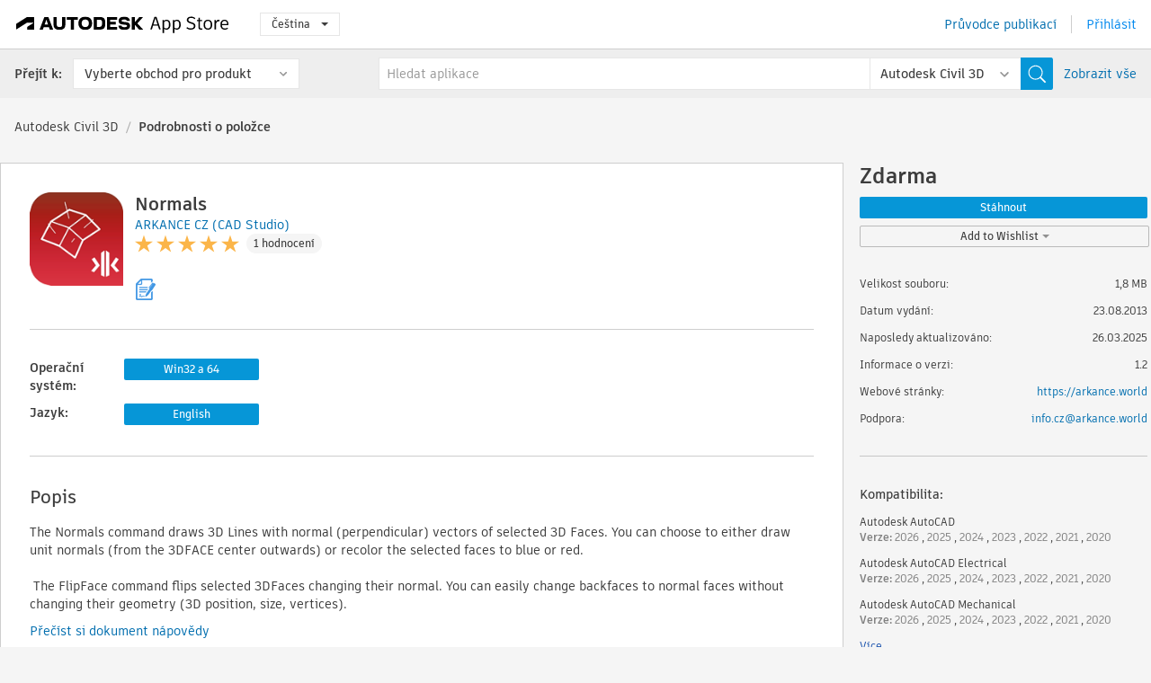

--- FILE ---
content_type: text/html; charset=utf-8
request_url: https://apps.autodesk.com/CIV3D/cs/Detail/Index?id=6799700742884340036&appLang=en&os=Win32_64
body_size: 13794
content:



<!DOCTYPE html>

<html lang="cs">
<head>
    <meta charset="utf-8">
    <meta http-equiv="X-UA-Compatible" content="IE=edge,chrome=1">

    <title>
    Normals | Autodesk Civil 3D | Autodesk App Store
</title>
    <meta name="description" content='
    Draws normal (perpendicular) vectors of 3D Faces, finds backfaces, and flips 3D Faces (front/backface).
'>
    <meta name="keywords" content='
    Autodesk Application Store, Autodesk App Store, Autodesk Exchange Apps, aplikace Autodesk, software společnosti Autodesk, modul plug-in, moduly plug-in, modul plug-in, doplněk, doplňky, doplněk, Autodesk AutoCAD, Autodesk AutoCAD Electrical, Autodesk AutoCAD Mechanical, Autodesk AutoCAD Architecture, Autodesk AutoCAD MEP, Autodesk® Civil 3D®, Autodesk AutoCAD Plant 3D,ACAD_E___Analysis & Simulation, ACAD_E___Scheduling & Productivity, ACD___Analysis & Simulation, ACD___Construction, ACD___Materials, ACD___Scheduling & Productivity, AMECH___Analysis & Simulation, AMECH___Construction, AMECH___Materials, AMECH___Scheduling & Productivity, ARCH___Analysis & Simulation, ARCH___Construction, ARCH___Materials, ARCH___Scheduling & Productivity, MEP___Analysis & Simulation, MEP___Construction, MEP___Materials, MEP___Scheduling & Productivity, CIV3D___Analysis & Simulation, CIV3D___Construction, CIV3D___Materials, CIV3D___Surfaces, PLNT3D___Model Conversion, PLNT3D___Productivity
'>

    <meta name="author" content="">
    <meta name="viewport" content="width=1032, minimum-scale=0.65, maximum-scale=1.0">



<script>
    var analytics_id;
    var subscription_category;

    var bannedCountry = false;



    var getUrl = window.location;
    var baseUrl = getUrl.protocol + "//" + getUrl.host;


    fetch(baseUrl + '/api/Utils/ValidateCountry', {
        method: 'POST',
        headers: {
            'Content-Type': 'text/plain',
            'X-Requested-With': 'XMLHttpRequest'
        }
    })
        .then(response => response.text())
        .then(data => {
            bannedCountry = data;

            if (bannedCountry === 'False') {

                fetch(baseUrl + '/api/Utils/GetAnalyticsId', {
                    method: 'POST',
                    headers: {
                        'Content-Type': 'text/plain',
                        'X-Requested-With': 'XMLHttpRequest'
                    }
                })
                    .then(response => response.text())
                    .then(data => {
                        analytics_id = data;
                    })
                    .catch(error => {
                        console.error('An error occurred:', error);
                    });




                fetch(baseUrl + '/api/Utils/GetSubscriptionCategory', {
                    method: 'POST',
                    headers: {
                        'Content-Type': 'text/plain',
                        'X-Requested-With': 'XMLHttpRequest'
                    }
                })
                    .then(response => response.text())
                    .then(data => {
                        subscription_category = data;

                        if (!('pendo' in window)) {
                            window.pendo = { _q: [] };
                            for (const func_name of ['initialize', 'identify', 'updateOptions', 'pageLoad', 'track']) {
                                pendo[func_name] = function () {
                                    if (func_name === 'initialize') {
                                        pendo._q.unshift([func_name, ...arguments])
                                    } else {
                                        pendo._q.push([func_name, ...arguments])
                                    }
                                }
                            }
                        }

                        const language = document.cookie.split("; ").find((row) => row.startsWith("appLanguage="))?.split("=")[1];

                        pendo.initialize({
                            visitor: {
                                id: analytics_id,
                                role: (subscription_category === null || subscription_category.trim() === "") ? 'anonymous' : subscription_category,
                                appLanguage: language || 'en'
                            },
                            excludeAllText: true,
                        })

                    })
                    .catch(error => {
                        console.error('An error occurred:', error);
                    });
            }

        })
        .catch(error => {
            console.error('An error occurred:', error);
        });


    

</script>
<script async type="text/javascript" src="//tags.tiqcdn.com/utag/autodesk/apps/prod/utag.js"></script>


                <link rel="alternate" hreflang="de" href="http://apps.autodesk.com/CIV3D/de/Detail/Index?id=6799700742884340036&amp;ln=en&amp;os=Win32_64" />
                <link rel="alternate" hreflang="en" href="http://apps.autodesk.com/CIV3D/en/Detail/Index?id=6799700742884340036&amp;ln=en&amp;os=Win32_64" />
                <link rel="alternate" hreflang="es" href="http://apps.autodesk.com/CIV3D/es/Detail/Index?id=6799700742884340036&amp;ln=en&amp;os=Win32_64" />
                <link rel="alternate" hreflang="fr" href="http://apps.autodesk.com/CIV3D/fr/Detail/Index?id=6799700742884340036&amp;ln=en&amp;os=Win32_64" />
                <link rel="alternate" hreflang="hu" href="http://apps.autodesk.com/CIV3D/hu/Detail/Index?id=6799700742884340036&amp;ln=en&amp;os=Win32_64" />
                <link rel="alternate" hreflang="it" href="http://apps.autodesk.com/CIV3D/it/Detail/Index?id=6799700742884340036&amp;ln=en&amp;os=Win32_64" />
                <link rel="alternate" hreflang="ja" href="http://apps.autodesk.com/CIV3D/ja/Detail/Index?id=6799700742884340036&amp;ln=en&amp;os=Win32_64" />
                <link rel="alternate" hreflang="ko" href="http://apps.autodesk.com/CIV3D/ko/Detail/Index?id=6799700742884340036&amp;ln=en&amp;os=Win32_64" />
                <link rel="alternate" hreflang="pl" href="http://apps.autodesk.com/CIV3D/pl/Detail/Index?id=6799700742884340036&amp;ln=en&amp;os=Win32_64" />
                <link rel="alternate" hreflang="pt" href="http://apps.autodesk.com/CIV3D/pt/Detail/Index?id=6799700742884340036&amp;ln=en&amp;os=Win32_64" />
                <link rel="alternate" hreflang="ru" href="http://apps.autodesk.com/CIV3D/ru/Detail/Index?id=6799700742884340036&amp;ln=en&amp;os=Win32_64" />
                <link rel="alternate" hreflang="zh-CN" href="http://apps.autodesk.com/CIV3D/zh-CN/Detail/Index?id=6799700742884340036&amp;ln=en&amp;os=Win32_64" />
                <link rel="alternate" hreflang="zh-TW" href="http://apps.autodesk.com/CIV3D/zh-TW/Detail/Index?id=6799700742884340036&amp;ln=en&amp;os=Win32_64" />

    <link rel="shortcut icon" href='https://s3.amazonaws.com/apps-build-content/appstore/1.0.0.155-PRODUCTION/Content/images/favicon.ico'>
        <link rel="stylesheet" href='https://s3.amazonaws.com/apps-build-content/appstore/1.0.0.155-PRODUCTION/Content/css/appstore-combined.min.css' />
    
    
    

</head>
<body>
    
    <div id="wrap" class="">
            <header id="header" class="header" role="navigation">
                <div class="header__navbar-container">
                    <div class="header__left-side --hide-from-pdf">
                        <div class="header__logo-wrapper">
                            <a class="header__logo-link" href="/cs" aria-label="Autodesk App Store" title="Autodesk App Store"></a>
                        </div>
                        <div class="header__language-wrapper --hide-from-pdf">

<div class="btn-group language-changer">
    <button type="button" class="btn btn-default dropdown-toggle" data-toggle="dropdown">
        Čeština
        <span class="caret"></span>
    </button>
    <ul class="dropdown-menu" role="menu">
            <li data-language="cs" class="hover">
                <a>Čeština</a>
            </li>
            <li data-language="de" class="lang-selectable">
                <a>Deutsch</a>
            </li>
            <li data-language="fr" class="lang-selectable">
                <a>Fran&#231;ais</a>
            </li>
            <li data-language="en" class="lang-selectable">
                <a>English</a>
            </li>
            <li data-language="es" class="lang-selectable">
                <a>Espa&#241;ol</a>
            </li>
            <li data-language="hu" class="lang-selectable">
                <a>Magyar</a>
            </li>
            <li data-language="it" class="lang-selectable">
                <a>Italiano</a>
            </li>
            <li data-language="ja" class="lang-selectable">
                <a>日本語</a>
            </li>
            <li data-language="ko" class="lang-selectable">
                <a>한국어</a>
            </li>
            <li data-language="pl" class="lang-selectable">
                <a>Polski</a>
            </li>
            <li data-language="pt" class="lang-selectable">
                <a>Portugu&#234;s</a>
            </li>
            <li data-language="ru" class="lang-selectable">
                <a>Русский</a>
            </li>
            <li data-language="zh-CN" class="lang-selectable">
                <a>简体中文</a>
            </li>
            <li data-language="zh-TW" class="lang-selectable">
                <a>繁體中文</a>
            </li>
    </ul>
    
</div>                        </div>
                    </div>

                    <div class="header__right-side --hide-from-pdf">


<div class="collapse navbar-collapse pull-right login-panel" id="bs-example-navbar-collapse-l">
    <ul class="nav navbar-nav navbar-right">
        <li>
            <a href="https://damassets.autodesk.net/content/dam/autodesk/www/pdfs/app-store-getting-started-guide.pdf" target="_blank">Průvodce publikac&#237;</a>
        </li>

            <!--<li>
                <nav class="user-panel">-->
                        <!--<a id="get_started_button" data-autostart="false" tabindex="0" role="button"
                              data-href='/Authentication/AuthenticationOauth2?returnUrl=%2Fiframe_return.htm%3Fgoto%3Dhttps%253a%252f%252fapps.autodesk.com%253a443%252fCIV3D%252fcs%252fDetail%252fIndex%253fid%253d6799700742884340036%2526appLang%253den%2526os%253dWin32_64&amp;isImmediate=false&amp;response_type=id_token&amp;response_mode=form_post&amp;client_id=bVmKFjCVzGk3Gp0A0c4VQd3TBNAbAYj2&amp;redirect_uri=http%3A%2F%2Fappstore-local.autodesk.com%3A1820%2FAuthentication%2FAuthenticationOauth2&amp;scope=openid&amp;nonce=12321321&amp;state=12321321&amp;prompt=login'>
                            Přihl&#225;sit
                        </a>-->
                <!--</nav>
            </li>-->
            <li>
                <nav class="user-panel">
                    <ul>


                        <a href="/Authentication/AuthenticationOauth2?returnUrl=%2Fiframe_return.htm%3Fgoto%3Dhttps%253a%252f%252fapps.autodesk.com%253a443%252fCIV3D%252fcs%252fDetail%252fIndex%253fid%253d6799700742884340036%2526appLang%253den%2526os%253dWin32_64&amp;isImmediate=false&amp;response_type=id_token&amp;response_mode=form_post&amp;client_id=bVmKFjCVzGk3Gp0A0c4VQd3TBNAbAYj2&amp;redirect_uri=http%3A%2F%2Fappstore-local.autodesk.com%3A1820%2FAuthentication%2FAuthenticationOauth2&amp;scope=openid&amp;nonce=12321321&amp;state=12321321">
                            Přihl&#225;sit
                        </a>

                    </ul>
                </nav>
            </li>
    </ul>
</div>                    </div>
                </div>
                    <div class="navbar navbar-toolbar">
                        <div class="navbar-toolbar__left-side">
                            <div class="navbar__dropdown-label-wrapper">
                                <span class="navbar__dropdown-label">Přej&#237;t k:</span>
                            </div>
                            <div class="navbar__dropdown-wrapper">
                                <div class="btn-group">
                                    <button type="button" class="btn btn-default dropdown-toggle dropdown-toggle--toolbar" data-toggle="dropdown">
                                        Vyberte obchod pro produkt
                                    </button>
                                    <ul class="dropdown-menu dropdown-menu-store" currentstore="CIV3D" role="menu">
                                            <li data-submenu-id="submenu-ACD">
                                                <a class="first-a" ga-storeid="Detail--ACD" href="/ACD/cs/Home/Index">
                                                    AutoCAD
                                                </a>
                                            </li>
                                            <li data-submenu-id="submenu-RVT">
                                                <a class="first-a" ga-storeid="Detail--RVT" href="/RVT/cs/Home/Index">
                                                    Revit
                                                </a>
                                            </li>
                                            <li data-submenu-id="submenu-BIM360">
                                                <a class="first-a" ga-storeid="Detail--BIM360" href="/BIM360/cs/Home/Index">
                                                    ACC &amp; BIM360
                                                </a>
                                            </li>
                                            <li data-submenu-id="submenu-FORMIT">
                                                <a class="first-a" ga-storeid="Detail--FORMIT" href="/FORMIT/cs/Home/Index">
                                                    FormIt
                                                </a>
                                            </li>
                                            <li data-submenu-id="submenu-SPCMKR">
                                                <a class="first-a" ga-storeid="Detail--SPCMKR" href="/SPCMKR/cs/Home/Index">
                                                    Forma
                                                </a>
                                            </li>
                                            <li data-submenu-id="submenu-INVNTOR">
                                                <a class="first-a" ga-storeid="Detail--INVNTOR" href="/INVNTOR/cs/Home/Index">
                                                    Inventor
                                                </a>
                                            </li>
                                            <li data-submenu-id="submenu-FUSION">
                                                <a class="first-a" ga-storeid="Detail--FUSION" href="/FUSION/cs/Home/Index">
                                                    Fusion
                                                </a>
                                            </li>
                                            <li data-submenu-id="submenu-3DSMAX">
                                                <a class="first-a" ga-storeid="Detail--3DSMAX" href="/3DSMAX/cs/Home/Index">
                                                    3ds Max
                                                </a>
                                            </li>
                                            <li data-submenu-id="submenu-MAYA">
                                                <a class="first-a" ga-storeid="Detail--MAYA" href="/MAYA/cs/Home/Index">
                                                    Maya
                                                </a>
                                            </li>
                                            <li data-submenu-id="submenu-RSA">
                                                <a class="first-a" ga-storeid="Detail--RSA" href="/RSA/cs/Home/Index">
                                                    Robot Structural Analysis
                                                </a>
                                            </li>
                                            <li data-submenu-id="submenu-ADSTPR">
                                                <a class="first-a" ga-storeid="Detail--ADSTPR" href="/ADSTPR/cs/Home/Index">
                                                    Autodesk Advance Steel
                                                </a>
                                            </li>
                                            <li data-submenu-id="submenu-ARCH">
                                                <a class="first-a" ga-storeid="Detail--ARCH" href="/ARCH/cs/Home/Index">
                                                    AutoCAD Architecture
                                                </a>
                                            </li>
                                            <li data-submenu-id="submenu-CIV3D">
                                                <a class="first-a" ga-storeid="Detail--CIV3D" href="/CIV3D/cs/Home/Index">
                                                    Autodesk Civil 3D
                                                </a>
                                            </li>
                                            <li data-submenu-id="submenu-MEP">
                                                <a class="first-a" ga-storeid="Detail--MEP" href="/MEP/cs/Home/Index">
                                                    AutoCAD MEP
                                                </a>
                                            </li>
                                            <li data-submenu-id="submenu-AMECH">
                                                <a class="first-a" ga-storeid="Detail--AMECH" href="/AMECH/cs/Home/Index">
                                                    AutoCAD Mechanical
                                                </a>
                                            </li>
                                            <li data-submenu-id="submenu-MAP3D">
                                                <a class="first-a" ga-storeid="Detail--MAP3D" href="/MAP3D/cs/Home/Index">
                                                    AutoCAD Map 3D
                                                </a>
                                            </li>
                                            <li data-submenu-id="submenu-ACAD_E">
                                                <a class="first-a" ga-storeid="Detail--ACAD_E" href="/ACAD_E/cs/Home/Index">
                                                    AutoCAD Electrical
                                                </a>
                                            </li>
                                            <li data-submenu-id="submenu-PLNT3D">
                                                <a class="first-a" ga-storeid="Detail--PLNT3D" href="/PLNT3D/cs/Home/Index">
                                                    AutoCAD Plant 3D
                                                </a>
                                            </li>
                                            <li data-submenu-id="submenu-ALIAS">
                                                <a class="first-a" ga-storeid="Detail--ALIAS" href="/ALIAS/cs/Home/Index">
                                                    Alias
                                                </a>
                                            </li>
                                            <li data-submenu-id="submenu-NAVIS">
                                                <a class="first-a" ga-storeid="Detail--NAVIS" href="/NAVIS/cs/Home/Index">
                                                    Navisworks
                                                </a>
                                            </li>
                                            <li data-submenu-id="submenu-VLTC">
                                                <a class="first-a" ga-storeid="Detail--VLTC" href="/VLTC/cs/Home/Index">
                                                    Vault
                                                </a>
                                            </li>
                                            <li data-submenu-id="submenu-SCFD">
                                                <a class="first-a" ga-storeid="Detail--SCFD" href="/SCFD/cs/Home/Index">
                                                    Simulation
                                                </a>
                                            </li>
                                    </ul>
                                </div>
                            </div>
                        </div>
                        <div class="navbar-toolbar__right-side">
                            <div id="search-plugin" class="pull-right detail-search-suggestion">


<div class="search-type-area">
    <label id="search-apps-placeholder-hint" hidden="hidden">Hledat aplikace</label>
    <label id="search-publishers-placeholder-hint" hidden="hidden">Hledat vydavatele</label>

        <span class="search-type search-type-hightlighted" id="search-apps">Aplikace</span>
        <span class="search-type search-type-unhightlighted" id="search-publishers">Vydavatel&#233;</span>
</div>

<div class="search-form-wrapper">
    <form id="search-form" class="normal-search Detail" name="search-form" action="/CIV3D/cs/List/Search" method="get">
        <input type="hidden" name="isAppSearch" value="True" />
        <div id="search">
            <div class="search-wrapper">
                <div class="search-form-content">
                    <div class="nav-right">
                        <div class="nav-search-scope">
                            <div class="nav-search-facade" data-value="search-alias=aps">
                                AutoCAD<span class="caret"></span>
                            </div>
                            <select name="searchboxstore" id="search-box-store-selector" class="search-box-store-selector">
                                        <option value="All" >Všechny aplikace</option>
                                        <option value="ACD" >AutoCAD</option>
                                        <option value="RVT" >Revit</option>
                                        <option value="BIM360" >ACC &amp; BIM360</option>
                                        <option value="FORMIT" >FormIt</option>
                                        <option value="SPCMKR" >Forma</option>
                                        <option value="INVNTOR" >Inventor</option>
                                        <option value="FUSION" >Fusion</option>
                                        <option value="3DSMAX" >3ds Max</option>
                                        <option value="MAYA" >Maya</option>
                                        <option value="RSA" >Robot Structural Analysis</option>
                                        <option value="ADSTPR" >Autodesk Advance Steel</option>
                                        <option value="ARCH" >AutoCAD Architecture</option>
                                        <option value="CIV3D" selected=&quot;selected&quot;>Autodesk Civil 3D</option>
                                        <option value="MEP" >AutoCAD MEP</option>
                                        <option value="AMECH" >AutoCAD Mechanical</option>
                                        <option value="MAP3D" >AutoCAD Map 3D</option>
                                        <option value="ACAD_E" >AutoCAD Electrical</option>
                                        <option value="PLNT3D" >AutoCAD Plant 3D</option>
                                        <option value="ALIAS" >Alias</option>
                                        <option value="NAVIS" >Navisworks</option>
                                        <option value="VLTC" >Vault</option>
                                        <option value="SCFD" >Simulation</option>
                            </select>
                        </div>
                        <div class="nav-search-submit">
                            <button class="search-form-submit nav-input" type="submit"></button>
                        </div>


                        <input id="facet" name="facet" type="hidden" value="" />
                        <input id="collection" name="collection" type="hidden" value="" />
                        <input id="sort" name="sort" type="hidden" value="" />
                    </div><!-- nav-right -->
                    <div class="nav-fill">
                        <div class="nav-search-field">
                            <input autocomplete="off" class="search-form-keyword" data-query="" id="query-term" name="query" placeholder="Hledat aplikace" size="45" type="text" value="" />
                            <input type="hidden" id="for-cache-search-str">
                            <ul id="search-suggestions-box" class="search-suggestions-box-ul" hidden="hidden"></ul>
                        </div>
                    </div>
                </div>
            </div>
        </div>
    </form>

        <div class="show-all-wrapper">
            <span class="show_all">Zobrazit vše</span>
        </div>
</div>
                            </div>
                        </div>
                    </div>
            </header>

        

    <!-- neck -->
    <div id="neck">
        <div class="neck-content">
            <div class="breadcrumb">
                                <a href="https://apps.autodesk.com/CIV3D/cs/Home/Index">Autodesk Civil 3D</a>
                            <span class="breadcrumb-divider">/</span>
                            <span class="last">Podrobnosti o položce</span>
            </div>
        </div>
    </div>
    <!-- end neck -->



            <link rel="stylesheet" href='https://s3.amazonaws.com/apps-build-content/appstore/1.0.0.155-PRODUCTION/Content/css/lib/fs.stepper.css' />





<style>
    .button {
        background-color: #4CAF50; /* Green */
        border: none;
        color: white;
        padding: 15px 32px;
        text-align: center;
        text-decoration: none;
        display: inline-block;
        font-size: 16px;
        margin: 4px 2px;
        cursor: pointer;
    }

    .button1 {
        border-radius: 2px;
    }

    .button2 {
        border-radius: 4px;
    }

    .button3 {
        border-radius: 8px;
    }

    .button4 {
        border-radius: 12px;
    }

    .button5 {
        border-radius: 50%;
    }
</style>
<div id="modal_blocks" style="display:none">
    <fieldset>
        <div class="container">
            <div class="row">
                <div class="col-xs-12">

                    <div class="modal fade" tabindex="-1" id="loginModal"
                         data-keyboard="false" data-backdrop="static" style=" width: 339px; height: 393px;">
                        <div class="main">
                            <h3 class="title" style="font-weight: 100; font-size: 28px; margin-bottom: 48px; border-bottom: 1px solid black; padding: 20px 0px 19px 56px;">
                                Unavailable<button style=" font-size: 54px; margin-right: 32px; padding: 10px 21px 7px 3px; font-weight: 100;" type="button" class="close" data-dismiss="modal">
                                    ×
                                </button>
                            </h3>

                            <div class="message" style="font-size: 23px; font-weight: 100; padding: 17px 26px 41px 55px; ">
                                <h4 style="font-weight: 100;">This product is not currently available in your region.</h4>
                            </div>
                        </div>
                    </div>

                </div>
            </div>
        </div>
    </fieldset>
</div>

<!-- main -->
<div id="main" class="detail-page clearfix detail-main">
    <!-- quicklinks end -->
    <div id="content">
        <div id="content-wrapper">
            <div class="app-details" id="detail">
                <div style="display:none !important;" class="id_ox"></div>
                <div style="display:none !important;" class="Email_ox"></div>
                <div style="display:none !important;" class="Name_ox"></div>
                <div class="app-details__info">
                    <div class="app-details__image-wrapper">
                        <img class="app-details__image" src="https://autodesk-exchange-apps-v-1-5-staging.s3.amazonaws.com/data/content/files/images/200809200227239/6799700742884340036/resized_88e76f2d-f104-46be-9d7a-c43dd41cff13_.png?AWSAccessKeyId=AKIAWQAA5ADROJBNX5E4&amp;Expires=1766999425&amp;response-content-disposition=inline&amp;response-content-type=image%2Fpng&amp;Signature=ViolhWItq0ArDepLGWpmjFjWmYk%3D" alt="Normals" />
                    </div>
                    <div class="app-details__app-info" id="detail-info">
                        <div class="app-details__app-info-top">
                            <div class="app-details__title-wrapper">
                                <h1 class="app-details__title" id="detail-title" title="Normals">Normals</h1>

                            </div>
                            <div class="app-details__publisher-link-wrapper">
                                <a class="app-details__publisher-link" href="/cs/Publisher/PublisherHomepage?ID=200809200227239" target="_blank">
                                    <span class="seller">ARKANCE CZ (CAD Studio)</span>
                                </a>
                            </div>
                            <div class="app-details__rating-wrapper" id="detail-rating">
<input id="rating" name="rating" type="hidden" value="5" />
<div class="card__rating card__rating--small">
  <div class="star-rating-control">
          <div class="star-on star-rating"></div>
          <div class="star-on star-rating"></div>
          <div class="star-on star-rating"></div>
          <div class="star-on star-rating"></div>
          <div class="star-on star-rating"></div>
  </div>
</div>                                <a class="app-details__rating-link" href="#reviews">
                                    <span class="app-details__reviews-count reviews-count">1 hodnocen&#237;</span>
                                </a>
                            </div>
                        </div>

                        <div class="app-details__app-info-bottom">
                            <div class="app-details__icons-wrapper icons-cont">
                                <div class="badge-div">


<div class="product-badge-div-placeholder">


<div class="badge-hover-stub">
        <img class="subscriptionBadge big-subscriptionbadge" src="../../../Content/images/Digital_Signature_24.png" alt=""/>
    <div class="badge-popup-div big-badge-popup-offset">
        <img class="badge-popup-header-img" src="https://s3.amazonaws.com/apps-build-content/appstore/1.0.0.155-PRODUCTION/Content/images/icons/popupheader.png" alt="">
        <div class="badge-popup-content-div badge-popup-certification-content-div">
            <p>
Digitally signed app            </p>
        </div>
    </div>
</div></div>


<div class="s-price-cont s-price-cont-hidden">

        <span class="price">Zdarma</span>
</div>                                </div>
                                
                            </div>
                        </div>
                    </div>
                </div>

                <div id="extra" class="app-details__extras" data-basicurl="https://apps.autodesk.com/CIV3D/cs/Detail/Index?id=">
                    <div class="app-details__versions-wrapper">
                            <div class="app-details__versions detail-versions-cont">
                                <div class="detail-version-cat">Operačn&#237; syst&#233;m:</div>
                                <div class="detail-versions">
                                                <button class="flat-button flat-button-normal flat-button-slim app-os-default-btn" data-os="Win32_64">Win32 a 64</button>
                                </div>
                            </div>

                        <div class="app-details__versions detail-versions-cont">
                            <div class="detail-version-cat">Jazyk:</div>
                            <div class="detail-versions">
                                                <button class="flat-button flat-button-normal flat-button-slim app-lang-default-btn" data-lang="en" data-os="Win32_64">English</button>
                            </div>
                        </div>
                    </div>

                    <div class="app-details__app-description">
                        <h2>Popis</h2>
                        <div class="description">
                            <p>The Normals command draws 3D Lines with normal (perpendicular) vectors of selected 3D Faces. You can choose to either draw unit normals (from the 3DFACE center outwards) or recolor the selected faces to blue or red.</p>
<p>&nbsp;</p>
<p>&nbsp;The FlipFace command flips selected 3DFaces changing their normal. You can easily change backfaces to normal faces without changing their geometry (3D position, size, vertices).</p>
                        </div>

                            <div class="description">
                                <a class="helpdoc" target="_blank" href="https://apps.autodesk.com/CIV3D/en/Detail/HelpDoc?appId=6799700742884340036&amp;appLang=en&amp;os=Win32_64">Přeč&#237;st si dokument n&#225;povědy</a>
                            </div>
                    </div>

                    <div class="app-details__app-about-version">
                            <h2>Informace o t&#233;to verzi</h2>
                            <div class="description">
                                <div class="version-title">Verze 1.2, 26.03.2025</div>
                                <div style="margin-top: 10px; white-space: pre-wrap;">Autodesk® AutoCAD® 2026 compatibility added without changing version number.
Autodesk® AutoCAD® 2025 compatibility added without changing version number.
Autodesk® AutoCAD® 2024 compatibility added without changing version number.
Autodesk® AutoCAD® 2023 compatibility added without changing version number.
Autodesk® AutoCAD® 2022 compatibility added without changing version number.
Autodesk® AutoCAD® 2021 compatibility added without changing version number.
Autodesk® AutoCAD® 2020 compatibility added without changing version number.</div>
                            </div>

                            <hr />
                            <div>
                                <a class="privacy-policy" target="_blank" href="https://www.cadstudio.cz/en/privacy.asp">Z&#225;sady ochrany osobn&#237;ch &#250;dajů vydavatele</a>
                            </div>
                            <hr />
                    </div>
                </div>


<div id="screenshots">
        <h2 class="title">Sn&#237;mky obrazovky a videa</h2>
        <div class="preview-container">
            <div class="preview-prev" style="display: none;"></div>
            <div class="preview-next" style=""></div>
            <div class="preview-overlay">
                <div class="center-icon"></div>
            </div>
            <img id="image-viewer"/>
            <iframe id="video-viewer" scrolling="no" style="display:none;height:508px;" frameborder="0" allowfullscreen webkitallowfullscreen></iframe>
        </div>
        <div class="text-container">
            <span class="title"></span>
            <br/>
            <span class="description"></span>
        </div>
        <ul id="mycarousel" class="jcarousel-skin-tango">
            <li>
			    <div class="img-container">
                        <a href="https://autodesk-exchange-apps-v-1-5-staging.s3.amazonaws.com/data/content/files/images/200809200227239/6799700742884340036/original_b9cef9d3-a6d9-4178-84b9-7e93bb712245_.png?AWSAccessKeyId=AKIAWQAA5ADROJBNX5E4&amp;Expires=1767396249&amp;response-content-disposition=inline&amp;response-content-type=image%2Fpng&amp;Signature=5S4BCUyxN1Pe9H76BPgVwh6eLBI%3D" data-title="" data-type="image" data-desc="Recolor front/back faces">
                            <img src="https://autodesk-exchange-apps-v-1-5-staging.s3.amazonaws.com/data/content/files/images/200809200227239/6799700742884340036/original_b9cef9d3-a6d9-4178-84b9-7e93bb712245_.png?AWSAccessKeyId=AKIAWQAA5ADROJBNX5E4&amp;Expires=1767396249&amp;response-content-disposition=inline&amp;response-content-type=image%2Fpng&amp;Signature=5S4BCUyxN1Pe9H76BPgVwh6eLBI%3D" alt="" />
                        </a>
			    </div>
		    </li>
            <li>
			    <div class="img-container">
                        <a href="https://autodesk-exchange-apps-v-1-5-staging.s3.amazonaws.com/data/content/files/images/200809200227239/APP954bd1c10d19491389c7180b3707cd38/original_096dde2d-72d3-4c37-b12c-d887f4bf8642_normalsS.png?AWSAccessKeyId=AKIAWQAA5ADROJBNX5E4&amp;Expires=1767064972&amp;response-content-disposition=inline&amp;response-content-type=image%2Fpng&amp;Signature=HCaSZlJvsc0t9FRgq2jLhQq1M70%3D" data-title="" data-type="image" data-desc="Normal vectors on a 3D mesh sphere">
                            <img src="https://autodesk-exchange-apps-v-1-5-staging.s3.amazonaws.com/data/content/files/images/200809200227239/APP954bd1c10d19491389c7180b3707cd38/original_096dde2d-72d3-4c37-b12c-d887f4bf8642_normalsS.png?AWSAccessKeyId=AKIAWQAA5ADROJBNX5E4&amp;Expires=1767064972&amp;response-content-disposition=inline&amp;response-content-type=image%2Fpng&amp;Signature=HCaSZlJvsc0t9FRgq2jLhQq1M70%3D" alt="" />
                        </a>
			    </div>
		    </li>
	    </ul>
        
</div>
            </div>

<div id="reviews">
  <h2>Hodnocen&#237; z&#225;kazn&#237;ků</h2>
        <div class="reviews-stars">
<input id="rating" name="rating" type="hidden" value="5" />
<div class="card__rating card__rating--small">
  <div class="star-rating-control">
          <div class="star-on star-rating"></div>
          <div class="star-on star-rating"></div>
          <div class="star-on star-rating"></div>
          <div class="star-on star-rating"></div>
          <div class="star-on star-rating"></div>
  </div>
</div>            <div class="reviews-stars__reviews-count reviews-count">1 hodnocen&#237;</div>
        </div>
        <div class="reviews-info">
                <span class="comment signin_linkOauth2" data-href='/Authentication/AuthenticationOauth2?returnUrl=%2Fiframe_return.htm%3Fgoto%3D%252fCIV3D%252fcs%252fDetail%252fIndex%253fid%253d6799700742884340036%2526appLang%253den%2526os%253dWin32_64&amp;isImmediate=false'>
                    přihl&#225;sit se a napsat hodnocen&#237;
                </span>
                <a class="get-tech-help" href="mailto:info.cz@arkance.world">Z&#237;skat technickou pomoc</a>
        </div>

  <div id="comments">
    <div id="comments-container">
        <ul id="comments-list">
                <li class="comment-item">
                    <div class="comment-rate">
<input id="rating" name="rating" type="hidden" value="5" />
<div class="card__rating card__rating--small">
  <div class="star-rating-control">
          <div class="star-on star-rating"></div>
          <div class="star-on star-rating"></div>
          <div class="star-on star-rating"></div>
          <div class="star-on star-rating"></div>
          <div class="star-on star-rating"></div>
  </div>
</div>                            <span class="comment-subject" id="6904316842306484232">Very good</span>
                    </div>
                    <div class="comment-info">
                        <div class="comment-info__wrapper">
                            <span class="comment-name">Jiri Pecesi | </span>
                            <span class="comment-date">z&#225;ř&#237; 02, 2013</span>
                                <span class="veirified-download">Ověřen&#233; stažen&#237;</span>
                                <a class="whats-verified-download" data-href="/cs/Public/WhatsVerifiedDownload">(Co je to?)</a>
                        </div>
                        
                        <div class="comment-description">
                            <p>A perfect tool to analyze surfaces imported from other CAD systems. Should be included in standard AutoCAD.</p>
                        </div>
                    </div>
                    <div class="write-a-comment">
                        <span class="write-comment-link comment-action signin_linkOauth2 iframe"
                              data-href="/Authentication/AuthenticationOauth2?returnUrl=%2Fiframe_return.htm%3Fgoto%3Dhttp%3A%2F%2Fapps.autodesk.com%2FCIV3D%2Fcs%2FDetail%2FIndex%3Fid%3D6799700742884340036%26appLang%3Den%26os%3DWin32_64&amp;isImmediate=false">
                            Odpovědět
                        </span>
                        <form class="sub-comment-form sub-comment-form-hidden" method="post" action="/cs/Comment/DoComment">
                            <input id="commentId" name="commentId" type="hidden" value="" />
                            <input id="appId" name="appId" type="hidden" value="6799700742884340036" />
                            <input id="appName" name="appName" type="hidden" value="Normals" />
                            <input id="title" name="title" type="hidden" value="" />
                            <input id="repliedid" name="repliedid" type="hidden" value="6904316842306484232" />
                            <input id="description" name="description" type="hidden" value="" />
                            <input id="appPublisherId" name="appPublisherId" type="hidden" value="200809200227239" />
                            <input id="storeId" name="storeId" type="hidden" value="CIV3D" />
                            <input id="appLang" name="appLang" type="hidden" value="en" />

                            <textarea rows="5" cols="104" name="CommentByUser" class="sub-comment-textarea"></textarea>
                            <div class="textarea-submit-buttons-wrapper">
                                <input type="button" class="write-a-comment-cancel fresh-button fresh-button--secondary" value="Storno" />
                                <input class="write-comment-form-submit fresh-button fresh-button--primary" type="button" value="Odeslat" />
                            </div>
                        </form>
                    </div>
                    <div class="add-sub-comments">
                        <div class="all-sub-comments">
                        </div>
                        
                    </div>
                </li>
        </ul>
    </div>
    <div class="clear">
    </div>
  </div>
</div>
        </div>
    </div>
    <div id="right">
        <div id="right-wrapper">
<div class="side-panel">
    <div id="purchase" class="purchase-container">
        <div class="purchase_form_container"></div>
            <h4 class="price-str">Zdarma</h4>


        
                <button class="flat-button flat-button-normal signin_linkOauth2" data-cookiestart="false" data-autostart="False" data-href="/Authentication/AuthenticationOauth2?returnUrl=%2Fiframe_return.htm%3Fgoto%3D%252fCIV3D%252fcs%252fDetail%252fIndex%253fid%253d6799700742884340036%2526appLang%253den%2526os%253dWin32_64%2526autostart%253dtrue&amp;isImmediate=false">
                    <text>St&#225;hnout</text>
                </button>
        <!-- Wishlist -->
        <div class="dropdown dropdown-wishlist">
            
            <a class="dropdown-toggle flat-button flat-button-normal signin_linkOauth2" id="" data-href="/Authentication/AuthenticationOauth2?returnUrl=%2Fiframe_return.htm%3Fgoto%3D%2FCIV3D%2Fcs%2FDetail%2FIndex%3Fid%3D6799700742884340036%26appLang%3Den%26os%3DWin32_64&amp;isImmediate=false" data-toggle="dropdown">
                Add to Wishlist
                <b class="caret"></b>
            </a>
            
            <ul class="dropdown-menu" role="menu" aria-labelledby="dWLabel">
                <li><a data-target="#createWishList" data-wishitemid="6799700742884340036:en:win32_64" id="CreateWishAndAddItemID" role="button" data-toggle="modal">Vytvořit nov&#253; seznam př&#225;n&#237;</a></li>
            </ul>
        </div>
        <!-- Modal -->
        <div id="addToWishListContent" style="display:none">
            <div style="display:block;">
                <div id="addToWishList" class="modal hide fade" tabindex="-1" role="dialog" aria-labelledby="myModalLabel" aria-hidden="true" style="width: 455px;">
                    <div class="modal-header" style="padding-left: 20px;padding-right: 20px;">
                        <h3 class="ellipsis" style="width:400px;font-size: 14px;padding-top: 20px;" id="WishNameTittleID"></h3>
                    </div>
                    <div class="modal-body" style="padding-top: 10px;padding-left: 20px;padding-right: 20px;padding-bottom: 10px;">
                        <div class="img-wrapper pull-left">
                            <img style="width:40px;height:40px" src="https://autodesk-exchange-apps-v-1-5-staging.s3.amazonaws.com/data/content/files/images/200809200227239/6799700742884340036/resized_88e76f2d-f104-46be-9d7a-c43dd41cff13_.png?AWSAccessKeyId=AKIAWQAA5ADROJBNX5E4&amp;Expires=1766999425&amp;response-content-disposition=inline&amp;response-content-type=image%2Fpng&amp;Signature=ViolhWItq0ArDepLGWpmjFjWmYk%3D" class="product-icon" alt="Normals" />
                        </div>
                        <div id="detail-info">
                            <h1 style="font-size:16px" class="ellipsis" id="detail-title" title="Normals">Normals</h1>
                                <h4 class="price-str">Zdarma</h4>
                        </div>

                    </div>
                    <div class="modal-footer" style="padding-left: 20px;padding-right: 20px;padding-top:10px;padding-bottom: 20px;">
                        <a id="wishViewLinkID" href=""><button style="width:200px;height:25px" class="btn btn-primary">Zobrazit seznam př&#225;n&#237;</button></a>
                        <a><button style="width:200px;height:25px;margin-left: 10px;" id="ContinueExploringID" class="btn text-info" data-dismiss="modal" aria-hidden="true">Pokračovat ve zkoum&#225;n&#237;</button></a>
                    </div>
                </div>
            </div>
        </div>
        <div id="createWishListContentID" style="display:none">
            <div id="createWishList" class="modal hide fade" tabindex="-1" role="dialog" aria-labelledby="myModalLabel" aria-hidden="true" style="width:455px">
                <div class="modal-header" style="padding-top:20px;padding-right:20px;padding-left:20px">
                    <h3 class="ellipsis" style="width:400px;font-size:14px" id="myModalLabel">N&#225;zev seznamu př&#225;n&#237;</h3>
                </div>
                <div class="modal-body" style="padding-top:5px;padding-right:20px;padding-left:20px;overflow:hidden;padding-bottom:10px">
                    <input type="text" style="height:25px;font-size:14px" name="name" id="WishNameID" autocomplete="off" />
                </div>
                <div class="modal-footer" style="padding-bottom:20px;padding-top:10px;padding-right:20px;padding-left:20px">
                    <button style="width:200px;height:25px;font-size:14px;padding:0px" id="CreatNewWishID" data-wishitemid="6799700742884340036:en:win32_64" class="btn btn-primary">Vytvořit seznam př&#225;n&#237;</button>
                    <button style="width:200px;height:25px;font-size:14px;padding:0px;margin-left:10px" class="btn text-info" data-dismiss="modal" aria-hidden="true">Storno</button>
                </div>
            </div>
        </div>
    </div>

    

    <div class="download-info-wrapper">
            <div class="download-info break-word">
                <div class="property">Velikost souboru:</div>
                <div class="value">1,8 MB</div>
            </div>
        <div class="download-info break-word">
            <div class="property">Datum vyd&#225;n&#237;:</div>
            <div class="value">23.08.2013</div>
        </div>
        <div class="download-info break-word">
            <div class="property">Naposledy aktualizov&#225;no:</div>
            <div class="value">26.03.2025</div>
        </div>
            <div class="download-info break-word">
                <div class="property">Informace o verzi:</div>
                <div class="value">1.2</div>
            </div>
        <div class="download-info break-word">
            <div class="property">Webov&#233; str&#225;nky:</div>
            <div class="value">
                <div>
                        <a href="https://arkance.world" target="_blank">https://arkance.world</a>
                </div>
            </div>
        </div>
        <div class="download-info break-word">
            <div class="property">Podpora:</div>
            <div class="value">
                <div>
                        <a href="mailto:info.cz@arkance.world">info.cz@arkance.world</a>

                </div>
            </div>
        </div>
    </div>

    <div class="product-compatible-wrapper">
        <h5>Kompatibilita:</h5>
        <ul class="compatible-with-list">
                    <li class="compatible-with-list-group">Autodesk AutoCAD</li>
                            <li class="">
                                <span class="compatible-version-title compatible-version">Verze:</span>
                                    <span class="compatible-version">2026</span>
                                        <span>,</span>
                                    <span class="compatible-version">2025</span>
                                        <span>,</span>
                                    <span class="compatible-version">2024</span>
                                        <span>,</span>
                                    <span class="compatible-version">2023</span>
                                        <span>,</span>
                                    <span class="compatible-version">2022</span>
                                        <span>,</span>
                                    <span class="compatible-version">2021</span>
                                        <span>,</span>
                                    <span class="compatible-version">2020</span>
                            </li>
                    <li class="compatible-with-list-group">Autodesk AutoCAD Electrical</li>
                            <li class="">
                                <span class="compatible-version-title compatible-version">Verze:</span>
                                    <span class="compatible-version">2026</span>
                                        <span>,</span>
                                    <span class="compatible-version">2025</span>
                                        <span>,</span>
                                    <span class="compatible-version">2024</span>
                                        <span>,</span>
                                    <span class="compatible-version">2023</span>
                                        <span>,</span>
                                    <span class="compatible-version">2022</span>
                                        <span>,</span>
                                    <span class="compatible-version">2021</span>
                                        <span>,</span>
                                    <span class="compatible-version">2020</span>
                            </li>
                    <li class="compatible-with-list-group">Autodesk AutoCAD Mechanical</li>
                            <li class="">
                                <span class="compatible-version-title compatible-version">Verze:</span>
                                    <span class="compatible-version">2026</span>
                                        <span>,</span>
                                    <span class="compatible-version">2025</span>
                                        <span>,</span>
                                    <span class="compatible-version">2024</span>
                                        <span>,</span>
                                    <span class="compatible-version">2023</span>
                                        <span>,</span>
                                    <span class="compatible-version">2022</span>
                                        <span>,</span>
                                    <span class="compatible-version">2021</span>
                                        <span>,</span>
                                    <span class="compatible-version">2020</span>
                            </li>
                    <li class="hidden-compatible-with-list compatible-with-list-group">Autodesk AutoCAD Architecture</li>
                            <li class="hidden-compatible-with-list">
                                <span class="compatible-version-title compatible-version">Verze:</span>
                                    <span class="compatible-version">2026</span>
                                        <span>,</span>
                                    <span class="compatible-version">2025</span>
                                        <span>,</span>
                                    <span class="compatible-version">2024</span>
                                        <span>,</span>
                                    <span class="compatible-version">2023</span>
                                        <span>,</span>
                                    <span class="compatible-version">2022</span>
                                        <span>,</span>
                                    <span class="compatible-version">2021</span>
                                        <span>,</span>
                                    <span class="compatible-version">2020</span>
                            </li>
                    <li class="hidden-compatible-with-list compatible-with-list-group">Autodesk AutoCAD MEP</li>
                            <li class="hidden-compatible-with-list">
                                <span class="compatible-version-title compatible-version">Verze:</span>
                                    <span class="compatible-version">2026</span>
                                        <span>,</span>
                                    <span class="compatible-version">2025</span>
                                        <span>,</span>
                                    <span class="compatible-version">2024</span>
                                        <span>,</span>
                                    <span class="compatible-version">2023</span>
                                        <span>,</span>
                                    <span class="compatible-version">2022</span>
                                        <span>,</span>
                                    <span class="compatible-version">2021</span>
                                        <span>,</span>
                                    <span class="compatible-version">2020</span>
                            </li>
                    <li class="hidden-compatible-with-list compatible-with-list-group">Autodesk&#174; Civil 3D&#174;</li>
                            <li class="hidden-compatible-with-list">
                                <span class="compatible-version-title compatible-version">Verze:</span>
                                    <span class="compatible-version">2026</span>
                                        <span>,</span>
                                    <span class="compatible-version">2025</span>
                                        <span>,</span>
                                    <span class="compatible-version">2024</span>
                                        <span>,</span>
                                    <span class="compatible-version">2023</span>
                                        <span>,</span>
                                    <span class="compatible-version">2022</span>
                                        <span>,</span>
                                    <span class="compatible-version">2021</span>
                                        <span>,</span>
                                    <span class="compatible-version">2020</span>
                            </li>
                    <li class="hidden-compatible-with-list compatible-with-list-group">Autodesk AutoCAD Plant 3D</li>
                            <li class="hidden-compatible-with-list">
                                <span class="compatible-version-title compatible-version">Verze:</span>
                                    <span class="compatible-version">2026</span>
                                        <span>,</span>
                                    <span class="compatible-version">2025</span>
                                        <span>,</span>
                                    <span class="compatible-version">2024</span>
                                        <span>,</span>
                                    <span class="compatible-version">2023</span>
                                        <span>,</span>
                                    <span class="compatible-version">2022</span>
                                        <span>,</span>
                                    <span class="compatible-version">2021</span>
                                        <span>,</span>
                                    <span class="compatible-version">2020</span>
                            </li>
        </ul>
            <div class="show-more-compatibles-wrapper">
                <span id="show-more-compatible-lists" class="show-more">V&#237;ce </span>
                <span id="show-less-compatible-lists" class="show-more" style="display: none">M&#233;ně</span>
            </div>
    </div>
</div>
        </div>
    </div>
    <div class="clear">
    </div>
</div>
<div id="app-detail-info" style="display: none" data-appid="6799700742884340036" data-publisherid="200809200227239" data-publisher="ARKANCE CZ (CAD Studio)"></div>
<div id="download-link-popup" class="overlay_window" style="display: none;">
    <header><h1>St&#225;hnout</h1></header>
    <div class="body_container">
        <span>Velikost souboru, kter&#253; chcete st&#225;hnout, je v&#237;ce než 300 MB.</span>
        <br />
        <span>Kliknutím <a id="download-url" href="" target="_blank">sem</a> stáhněte soubor přímo nebo <a id="copy-url">zkopírujte adresu URL</a> do aplikace pro správu stahování.</span>
        <br />
        <span>Pro rozs&#225;hlejš&#237; soubory se důrazně doporučuje použit&#237; aplikace pro spr&#225;vu stahov&#225;n&#237;.</span>
    </div>
</div>

<!-- end main -->


            <div style="display:none;" id="flash-message-notification"></div>


<script>


</script>
<div class="clear"></div>

<footer id="footer" class="">
    
    <div class="footer__left">
        <div class="footer__copy-wrapper">
            <p class="footer__copy">&#169; Copyright 2011-2025 Autodesk, Inc. All rights reserved.</p>
        </div>
        <ul class="footer__items">
            <li class="footer__item"><a target="_blank" href="https://usa.autodesk.com/privacy/">Z&#225;sady ochrany osobn&#237;ch &#250;dajů</a></li>
            <li class="footer__item"><a target="_blank" href="https://www.autodesk.com/trademark">Pr&#225;vn&#237; upozorněn&#237; a ochrann&#233; zn&#225;mky</a></li>
            <li class="footer__item"><a target="_blank" href="/cs/public/TermsOfUse">Podm&#237;nky použ&#237;v&#225;n&#237;</a></li>
            <li class="footer__item about">O aplikaci</li>
            <li class="footer__item"><a target="_blank" href="/cs/Public/FAQ">Čast&#233; dotazy</a></li>
            <li class="footer__item"><a href="mailto:appsinfo@autodesk.com">Kontakt</a></li>
            <li class="footer__item footer__item--privacy">
                <a data-opt-in-preferences="" href="#">Privacy Settings</a>
            </li>
        </ul>
    </div>
    <div class="footer__right">
        <a class="footer__logo-link" href="https://www.autodesk.com/" target="_blank"></a>
    </div>
</footer>

        <div id="goTop">
            <img src="https://s3.amazonaws.com/apps-build-content/appstore/1.0.0.155-PRODUCTION/Content/images/buttons/totop50.png" alt="Přej&#237;t nahoru">
        </div>
    </div>

    <!--[if lte IE 7 ]><script src="https://s3.amazonaws.com/apps-build-content/appstore/1.0.0.155-PRODUCTION/Scripts/lib/json2.min.js"></script><![endif]-->
    <script src="/cs/Resource/ClientResources?v=46845827%3Acs"></script>
        <script src="https://s3.amazonaws.com/apps-build-content/appstore/1.0.0.155-PRODUCTION/Scripts/appstore-3rdlibs.min.js"></script>
        <script src="https://s3.amazonaws.com/apps-build-content/appstore/1.0.0.155-PRODUCTION/Scripts/lib/bootstrap.min.js"></script>
        <script src="https://s3.amazonaws.com/apps-build-content/appstore/1.0.0.155-PRODUCTION/Scripts/appstore-combined.min.js"></script>

    <script>
        jQuery(document).ready(Appstore.init);
    </script>

    
    
    <script type="text/javascript" src="../../../../Scripts/lib/tiny_mce/tiny_mce.js"></script>
    <script src="https://s3.amazonaws.com/apps-build-content/appstore/1.0.0.155-PRODUCTION/Scripts/lib/jquery.raty.js"></script>
    <script src="https://s3.amazonaws.com/apps-build-content/appstore/1.0.0.155-PRODUCTION/Scripts/lib/jquery.fs.stepper.js"></script>
    <script src="https://s3.amazonaws.com/apps-build-content/appstore/1.0.0.155-PRODUCTION/Scripts/modules/detail.js"></script>
    <script src="https://s3.amazonaws.com/apps-build-content/appstore/1.0.0.155-PRODUCTION/Scripts/lib/layer/layer.min.js"></script>
    <script src="https://s3.amazonaws.com/apps-build-content/appstore/1.0.0.155-PRODUCTION/Scripts/lib/zclip/jquery.zclip.min.js"></script>
    
    
    <script type="application/ld+json">
        {
        "@context": "http://schema.org/",
        "@type": "SoftwareApplication",
        "name": "Normals",
        "image": "https://autodesk-exchange-apps-v-1-5-staging.s3.amazonaws.com/data/content/files/images/200809200227239/6799700742884340036/resized_88e76f2d-f104-46be-9d7a-c43dd41cff13_.png?AWSAccessKeyId=AKIAWQAA5ADROJBNX5E4&amp;Expires=1766999425&amp;response-content-disposition=inline&amp;response-content-type=image%2Fpng&amp;Signature=ViolhWItq0ArDepLGWpmjFjWmYk%3D",
        "operatingSystem": "Win32_64",
        "applicationCategory": "http://schema.org/DesktopApplication",
            "aggregateRating":{
            "@type": "AggregateRating",
            "ratingValue": "5",
            "ratingCount": "1"
            },
        "offers":{
        "@type": "Offer",
        "price": "0",
        "priceCurrency": "USD"
        }
        }
    </script>

</body>
</html>


--- FILE ---
content_type: text/html; charset=utf-8
request_url: https://apps.autodesk.com/CIV3D/cs/Detail/GetAppsOfSamePublisher?appId=6799700742884340036&publisherId=200809200227239&publisher=ARKANCE%20CZ%20(CAD%20Studio)
body_size: 2985
content:


<div class="side-panel apps-promote-panel">

    <h2>Informace o vydavateli</h2>
    <a class="company-info-link-wrapper" target="_blank" href="/cs/Publisher/PublisherHomepage?ID=200809200227239">
        <div class="company-info-cont">
            <img class="info-logo" src="//autodesk-exchange-apps-v-1-5-staging.s3.amazonaws.com/data/content/files/images/200809200227239/files/resized_f834e9da-5571-45da-970d-87fa12beddda_.png?AWSAccessKeyId=AKIAWQAA5ADROJBNX5E4&amp;Expires=1767114836&amp;response-content-disposition=inline&amp;response-content-type=image%2Fpng&amp;Signature=zfafKsmmSgZdzLQZnSzxo63jF6s%3D" />
            <div class="company-info">
                <div class="company-title">ARKANCE CZ (CAD Studio)</div>
                <div class="company-numbers-wrapper">
                    <span class="company-number">24</span>
                    <span class="company-numberitem">Aplikace</span>
                </div>
            </div>
        </div>
    </a>

<h4 class="list-title">V&#237;ce aplikac&#237; od tohoto vydavatele</h4>
                <ul class="same-apps-list">
                            <li class="large-widget-element widget-element-app">
                                <a class="card__link card__link--sidebar widget-element-app-link" href="/FUSION/cs/Detail/Index?id=9151466655844643882&amp;appLang=cs&amp;os=Mac">
                                    <div class="widget-element-app-link__top">
                                        <div class="card__image-title-wrapper">
                                            <img class="card__image" src="https://autodesk-exchange-apps-v-1-5-staging.s3.amazonaws.com/data/content/files/images/200809200227239/9151466655844643882/resized_4a268fab-2a7d-4d89-b268-fbe71bbd582c_.png?AWSAccessKeyId=AKIAWQAA5ADROJBNX5E4&amp;Expires=1767215591&amp;response-content-disposition=inline&amp;response-content-type=image%2Fpng&amp;Signature=DFqPzg3tjtytk9Y1ZVrQFJN6Q6M%3D" alt="" />
                                            <h5 class="card__title title">Česk&#225; lokalizace pro F360 (MacOS)</h5>
                                        </div>
                                    </div>

                                    <div class="widget-element-app-link__bottom">
                                        <div class="card__ratings-and-forge-wrapper">
                                            <div class="card__rating-wrapper">
                                                <div class="card__ratings">
<input id="rating" name="rating" type="hidden" value="5" />
<div class="card__rating card__rating--small">
  <div class="star-rating-control">
          <div class="star-on star-rating"></div>
          <div class="star-on star-rating"></div>
          <div class="star-on star-rating"></div>
          <div class="star-on star-rating"></div>
          <div class="star-on star-rating"></div>
  </div>
</div>                                                </div>
                                                <div class="card__review-count">4</div>
                                            </div>
                                            
                                        </div>
                                        <div class="card__price-wrapper card__price-wrapper--sidebar">

<div class="s-price-cont ">

        <span class="price">Zdarma</span>
</div>                                        </div>
                                    </div>
                                </a>
                            </li>
                            <li class="large-widget-element widget-element-app">
                                <a class="card__link card__link--sidebar widget-element-app-link" href="/ACD/cs/Detail/Index?id=7421170854976797013&amp;appLang=en&amp;os=Win64">
                                    <div class="widget-element-app-link__top">
                                        <div class="card__image-title-wrapper">
                                            <img class="card__image" src="https://autodesk-exchange-apps-v-1-5-staging.s3.amazonaws.com/data/content/files/images/200809200227239/files/resized_5399e0db-4c83-4b13-85a9-c7c495a0763b_.png?AWSAccessKeyId=AKIAWQAA5ADROJBNX5E4&amp;Expires=1766942702&amp;response-content-disposition=inline&amp;response-content-type=image%2Fpng&amp;Signature=SMB29UjOc6ijCjPf92xuFrpSEbE%3D" alt="" />
                                            <h5 class="card__title title">QRcode dynamic</h5>
                                        </div>
                                    </div>

                                    <div class="widget-element-app-link__bottom">
                                        <div class="card__ratings-and-forge-wrapper">
                                            <div class="card__rating-wrapper">
                                                <div class="card__ratings">
<input id="rating" name="rating" type="hidden" value="5" />
<div class="card__rating card__rating--small">
  <div class="star-rating-control">
          <div class="star-on star-rating"></div>
          <div class="star-on star-rating"></div>
          <div class="star-on star-rating"></div>
          <div class="star-on star-rating"></div>
          <div class="star-on star-rating"></div>
  </div>
</div>                                                </div>
                                                <div class="card__review-count">1</div>
                                            </div>
                                            
                                        </div>
                                        <div class="card__price-wrapper card__price-wrapper--sidebar">

<div class="s-price-cont ">

        <span class="price">Zdarma</span>
</div>                                        </div>
                                    </div>
                                </a>
                            </li>
                            <li class="large-widget-element widget-element-app">
                                <a class="card__link card__link--sidebar widget-element-app-link" href="/ACD/cs/Detail/Index?id=6807680182660479737&amp;appLang=en&amp;os=Win32_64">
                                    <div class="widget-element-app-link__top">
                                        <div class="card__image-title-wrapper">
                                            <img class="card__image" src="https://autodesk-exchange-apps-v-1-5-staging.s3.amazonaws.com/data/content/files/images/200809200227239/6807680182660479737/resized_a5d15b0d-6374-4c80-aee8-dee86f3c33c0_.png?AWSAccessKeyId=AKIAWQAA5ADROJBNX5E4&amp;Expires=1766968809&amp;response-content-disposition=inline&amp;response-content-type=image%2Fpng&amp;Signature=Sq0XusDJ0nve%2Bm3YQkYCw3phg%2FE%3D" alt="" />
                                            <h5 class="card__title title">XLSparam</h5>
                                        </div>
                                    </div>

                                    <div class="widget-element-app-link__bottom">
                                        <div class="card__ratings-and-forge-wrapper">
                                            <div class="card__rating-wrapper">
                                                <div class="card__ratings">
<input id="rating" name="rating" type="hidden" value="5" />
<div class="card__rating card__rating--small">
  <div class="star-rating-control">
          <div class="star-on star-rating"></div>
          <div class="star-on star-rating"></div>
          <div class="star-on star-rating"></div>
          <div class="star-on star-rating"></div>
          <div class="star-on star-rating"></div>
  </div>
</div>                                                </div>
                                                <div class="card__review-count">2</div>
                                            </div>
                                            
                                        </div>
                                        <div class="card__price-wrapper card__price-wrapper--sidebar">

<div class="s-price-cont ">

        <span class="price">Zkušebn&#237;</span>
</div>                                        </div>
                                    </div>
                                </a>
                            </li>
                            <li class="large-widget-element widget-element-app">
                                <a class="card__link card__link--sidebar widget-element-app-link" href="/ACD/cs/Detail/Index?id=8126638791983384707&amp;appLang=en&amp;os=Win32_64">
                                    <div class="widget-element-app-link__top">
                                        <div class="card__image-title-wrapper">
                                            <img class="card__image" src="https://autodesk-exchange-apps-v-1-5-staging.s3.amazonaws.com/data/content/files/images/200809200227239/8126638791983384707/resized_e8320149-cd87-42bf-9de1-e3dd01af5395_.png?AWSAccessKeyId=AKIAWQAA5ADROJBNX5E4&amp;Expires=1767152401&amp;response-content-disposition=inline&amp;response-content-type=image%2Fpng&amp;Signature=CzSEJG3Jbi3%2BmwUZlO8BUFaNwoY%3D" alt="" />
                                            <h5 class="card__title title">Units Conversion</h5>
                                        </div>
                                    </div>

                                    <div class="widget-element-app-link__bottom">
                                        <div class="card__ratings-and-forge-wrapper">
                                            <div class="card__rating-wrapper">
                                                <div class="card__ratings">
<input id="rating" name="rating" type="hidden" value="5" />
<div class="card__rating card__rating--small">
  <div class="star-rating-control">
          <div class="star-on star-rating"></div>
          <div class="star-on star-rating"></div>
          <div class="star-on star-rating"></div>
          <div class="star-on star-rating"></div>
          <div class="star-on star-rating"></div>
  </div>
</div>                                                </div>
                                                <div class="card__review-count">7</div>
                                            </div>
                                            
                                        </div>
                                        <div class="card__price-wrapper card__price-wrapper--sidebar">

<div class="s-price-cont ">

        <span class="price">Zdarma</span>
</div>                                        </div>
                                    </div>
                                </a>
                            </li>
                            <li class="large-widget-element widget-element-app">
                                <a class="card__link card__link--sidebar widget-element-app-link" href="/ACD/cs/Detail/Index?id=1680774748299636997&amp;appLang=en&amp;os=Win32_64">
                                    <div class="widget-element-app-link__top">
                                        <div class="card__image-title-wrapper">
                                            <img class="card__image" src="https://autodesk-exchange-apps-v-1-5-staging.s3.amazonaws.com/data/content/files/images/200809200227239/1680774748299636997/resized_faa9664f-bc2c-4826-815d-8b15b9c15083_.png?AWSAccessKeyId=AKIAWQAA5ADROJBNX5E4&amp;Expires=1767184816&amp;response-content-disposition=inline&amp;response-content-type=image%2Fpng&amp;Signature=mb4CWhgJGVLS6LFsn3aHBFyumO0%3D" alt="" />
                                            <h5 class="card__title title">Scatter</h5>
                                        </div>
                                    </div>

                                    <div class="widget-element-app-link__bottom">
                                        <div class="card__ratings-and-forge-wrapper">
                                            <div class="card__rating-wrapper">
                                                <div class="card__ratings">
<input id="rating" name="rating" type="hidden" value="5" />
<div class="card__rating card__rating--small">
  <div class="star-rating-control">
          <div class="star-on star-rating"></div>
          <div class="star-on star-rating"></div>
          <div class="star-on star-rating"></div>
          <div class="star-on star-rating"></div>
          <div class="star-on star-rating"></div>
  </div>
</div>                                                </div>
                                                <div class="card__review-count">6</div>
                                            </div>
                                            
                                        </div>
                                        <div class="card__price-wrapper card__price-wrapper--sidebar">

<div class="s-price-cont ">

        <span class="price">Zdarma</span>
</div>                                        </div>
                                    </div>
                                </a>
                            </li>
                </ul>

<div class="show-more-apps">
    <a href="/cs/Publisher/PublisherHomepage?ID=200809200227239">Zobrazit dalš&#237;</a>
</div>
<div class="service-list-wrapper">
    <h4 class="list-title">Konzultačn&#237; služby pro tohoto vydavatele</h4>
    <ul class="service-list">
<li><span>Vlastn&#237; v&#253;voj</span></li><li><span>V&#253;voj aplikac&#237;</span></li><li><span>Integrace softwaru</span></li><li><span>Poradensk&#233; služby</span></li><li><span>V&#253;voj obsahu/knihovny</span></li><li><span>Integrace dat</span></li><li><span>Školen&#237;</span></li><li><span>Řešen&#237; pro vizualizaci</span></li>    </ul>
</div>
</div>
<div class="promo-card__sidebar-wrapper ad-hide">
    <div class="promo-card promo-card--sidebar">
        <a class="promo-card__link promo-card__link--icon btn-ga-click"
           href="https://servicesmarketplace.autodesk.com/?utm_source=adskAppStore&utm_medium=referral&utm_campaign=launch-oct&utm_term=app-detail"
           ga-category="Others"
           ga-action="DeveloperBTNClick">
            <h2 class="promo-card__title">Z&#237;skat konzultanty</h2>
            <p class="promo-card__description">Na webu Autodesk Services Marketplace naleznete ty nejlepš&#237; konzultanty pro vše od online školen&#237; po přizpůsoben&#237; softwaru. Kliknut&#237;m proch&#225;zejte poskytovatele.</p>
        </a>
    </div>
</div>
<br/>

    


--- FILE ---
content_type: application/javascript; charset=utf-8
request_url: https://apps.autodesk.com/cs/Resource/ClientResources?v=46845827%3Acs
body_size: 5717
content:
var GlobalResources = {"partialviewactions":{"home":{"url":"/Home/Index","httpverb":"get"},"details":{"url":"/Detail/Index","httpverb":"get"},"featured_products":{"url":"/List/FeaturedProducts","httpverb":"get"},"best_sellers":{"url":"/List/BestSellers","httpverb":"get"},"search":{"url":"/List/Search","httpverb":"get"},"app_summary":{"url":"/cs/Publisher/AppSummary","httpverb":"get"},"languages":{"url":"/cs/Publisher/Languages","httpverb":"get"},"my_downloads":{"url":"/cs/MyDownloads/Index","httpverb":"get"},"app_comments":{"url":"/Detail/RatingAndReviews","httpverb":"get"},"about":{"url":"/cs/Landing/About","httpverb":"get"}},"emptyactions":{"finish_edit_app":{"url":"/cs/Publisher/FinishEdit?appId=","httpverb":"get"},"detail_page_for_publisher":{"url":"/cs/MyUploads/DetailPageForPublisher?appId=","httpverb":"get"},"submit_draft_apps":{"url":"/cs/Publisher/SubmitDraftApps?draftAppIds=","httpverb":"get"},"unpublish_language_versions":{"url":"/Publisher/UnpublishAppAllPayload?appIds=","httpverb":"get"},"my_uploads":{"url":"/cs/MyUploads/Index","httpverb":"get"}},"constants":{"_new":"Nový","add_entitlement_dialog_enter_email_label":"Zadejte e-mail, k němuž bude náležet oprávnění ke stažení aplikace:","add_entitlement_dialog_title":"Přidat oprávnění ke stažení","AddBanner":"Upravit titulek společnosti","AddBannerDesc1":"Maximální velikost souboru: 2 MB\u003cbr/\u003ePovolené přípony: png, gif, jpg, jpeg\u003cbr/\u003eVelikost souborů: 1280 x 200 pixelů","AddBannerLink":"Přidat hypertextový odkaz","AddCommand":"AddCommand","AddDescription":"Přidat popis","AnErrorOcurred":"Došlo k chybě.","AppReviewHelpDescription":"\u003ctable\u003e\n  \u003cthead\u003e\n    \u003ctr\u003e\n      \u003cth\u003eKategorie\u003c/th\u003e\n      \u003cth\u003ePoložka\u003c/th\u003e\n      \u003cth\u003ePožadavek\u003c/th\u003e\n    \u003c/tr\u003e\n  \u003c/thead\u003e\n  \u003ctbody\u003e\n    \u003ctr\u003e\n      \u003ctd\u003eOdeslání aplikace\u003c/td\u003e\n      \u003ctd\u003ePopis\u003c/td\u003e\n      \u003ctd\u003eAplikace musí mít podrobný obsah popisu (minimálně 1500 znaků).\u003c/td\u003e\n    \u003c/tr\u003e\n    \u003ctr\u003e\n      \u003ctd\u003eOdeslání aplikace\u003c/td\u003e\n      \u003ctd\u003eIkona plikace\u003c/td\u003e\n      \u003ctd\u003eIkona by měla být poutavá s dobrou grafikou. Rozmazané a malé ikony nebo ikony obsahující pouze TEXT nejsou povoleny.\u003c/td\u003e\n    \u003c/tr\u003e\n    \u003ctr\u003e\n      \u003ctd\u003eOdeslání aplikace\u003c/td\u003e\n      \u003ctd\u003eScreenshots\u003c/td\u003e\n      \u003ctd\u003eMěly by být aktualizovány minimálně 4 snímky obrazovky + video pracovního postupu na YouTube (pokud je k dispozici).\u003c/td\u003e\n    \u003c/tr\u003e\n    \u003ctr\u003e\n      \u003ctd\u003eOdeslání aplikace\u003c/td\u003e\n      \u003ctd\u003eObecné pokyny k používání\u003c/td\u003e\n      \u003ctd\u003eChcete-li aplikaci používat, je nutné poskytnout kroky/pracovní postup. Je třeba poskytnout podrobný obsah (minimálně 1500 znaků).\u003c/td\u003e\n    \u003c/tr\u003e\n    \u003ctr\u003e\n      \u003ctd\u003eOdeslání aplikace\u003c/td\u003e\n      \u003ctd\u003eURL společnosti\u003c/td\u003e\n      \u003ctd\u003ePovinné pole.\u003c/td\u003e\n    \u003c/tr\u003e\n    \u003ctr\u003e\n      \u003ctd\u003eOdeslání aplikace\u003c/td\u003e\n      \u003ctd\u003eZásady ochrany soukromí publikujícího\u003c/td\u003e\n      \u003ctd\u003ePovinné pole.\u003c/td\u003e\n    \u003c/tr\u003e\n    \u003ctr\u003e\n      \u003ctd\u003eOdeslání aplikace\u003c/td\u003e\n      \u003ctd\u003eSoubor aplikace\u003c/td\u003e\n      \u003ctd\u003eJe nutné poskytnout binární soubor.\u003c/td\u003e\n    \u003c/tr\u003e\n    \u003ctr\u003e\n      \u003ctd\u003eOdeslání aplikace\u003c/td\u003e\n      \u003ctd\u003eČíslo verze\u003c/td\u003e\n      \u003ctd\u003ePoužívejte v App Store standardní sémantické verzování pomocí 3 číslic, například „1.0.0“ nebo „2.5.0“. Nepoužívejte alfanumerické verzování, například „V1.0.0“.\u003c/td\u003e\n    \u003c/tr\u003e\n    \u003ctr\u003e\n      \u003ctd\u003eTestování\u003c/td\u003e\n      \u003ctd\u003eNejnovější podpora\u003c/td\u003e\n      \u003ctd\u003eAplikace musí podporovat nejnovější verzi produktu Autodesk, která je dostupná na trhu.\u003c/td\u003e\n    \u003c/tr\u003e\n    \u003ctr\u003e\n      \u003ctd\u003eTestování\u003c/td\u003e\n      \u003ctd\u003eNeošetřená výjimka\u003c/td\u003e\n      \u003ctd\u003eZajistěte, že je k dispozici proces pro zpracování všech neošetřených výjimek, které mohou nastat.\u003c/td\u003e\n    \u003c/tr\u003e\n    \u003ctr\u003e\n      \u003ctd\u003eTestování\u003c/td\u003e\n      \u003ctd\u003eFatální chyba\u003c/td\u003e\n      \u003ctd\u003eNesmí způsobit selhání produktu Autodesk.\u003c/td\u003e\n    \u003c/tr\u003e\n    \u003ctr\u003e\n      \u003ctd\u003eTestování\u003c/td\u003e\n      \u003ctd\u003ePřeklep v uživatelském rozhraní aplikace\u003c/td\u003e\n      \u003ctd\u003eNezapomeňte zkontrolovat všechny texty v uživatelském rozhraní aplikace.\u003c/td\u003e\n    \u003c/tr\u003e\n    \u003ctr\u003e\n      \u003ctd\u003eTestování\u003c/td\u003e\n      \u003ctd\u003eAdhoc testování\u003c/td\u003e\n      \u003ctd\u003ePokud jakýkoli vstup vyžaduje písmennou hodnotu, neměl by selhat při zadání číselné hodnoty.\u003c/td\u003e\n    \u003c/tr\u003e\n    \u003ctr\u003e\n      \u003ctd\u003eTestování\u003c/td\u003e\n      \u003ctd\u003eAdhoc testování\u003c/td\u003e\n      \u003ctd\u003eAplikace musí zvládnout zpracovat prázdné zadání (nezadání) libovolné hodnoty do libovolného vstupního pole.\u003c/td\u003e\n    \u003c/tr\u003e\n    \u003ctr\u003e\n      \u003ctd\u003eTestování\u003c/td\u003e\n      \u003ctd\u003eNápověda pomocí F1\u003c/td\u003e\n      \u003ctd\u003eNa pásu karet by měla být k dispozici možnost stisku klávesy F1 pro zobrazení Nápovědy.\u003c/td\u003e\n    \u003c/tr\u003e\n    \u003ctr\u003e\n      \u003ctd\u003eTestování\u003c/td\u003e\n      \u003ctd\u003eOdinstalece\u003c/td\u003e\n      \u003ctd\u003eAplikace musí při procesu odinstalace odinstalovat všechny soubory\u003c/td\u003e\n    \u003c/tr\u003e\n    \u003ctr\u003e\n      \u003ctd colspan=\"3\" style=\"text-align: center;\"\u003e\u003ca href=\"https://apps.autodesk.com/FUSION/en/Detail/Index?id=9068625559069345798\u0026appLang=en\u0026os=Win64\" target=\"_blank\"\u003eKliknutím sem zobrazíte ukázkovou testovací aplikaci\u003c/a\u003e\u003c/td\u003e\n    \u003c/tr\u003e\n  \u003c/tbody\u003e\n\u003c/table\u003e\n","AppReviewHelpHeader":"\u003cp style=\"text-align: center;\"\u003e\u003cstrong\u003eChcete-li podpořit hladký proces kontroly, seznamte se níže s povinnými předpoklady.\u003c/strong\u003e\u003c/p\u003e\n\u003cp style=\"text-align: center;\"\u003e\u003cstrong\u003e Pokud v odesílaném formuláři uvidíte chybějící nebo ne, , zvažte její aktualizaci, abyste zabránili obousměrnému odesílání e-mailů a zabránili tak dalšímu zpoždění při kontrole aplikací.\u003c/strong\u003e\u003c/p\u003e\n","AppReviewHelpTitle":"Pokyny pro odesílání aplikací","ApprovePOMsg":"Opravdu chcete schválit nákupní objednávku {{poid}}? Tím kupujícímu povolíte stažení aplikace.","AreYouSureToDeletThisService":"Opravdu chcete tuto službu odstranit?","AutoPublishDescription":"Vaše úprava aplikace bude publikována okamžitě. Chcete pokračovat?","AutoPublishTitle":"Potvrďte výběr.","BSPaymentDialogBtn1":"Úspěšná platba","BSPaymentDialogBtn2":"Neúspěšná platba","BSPaymentDialogMsg":"Pokračujte v platbě v novém okně. Pokud není nové okno zobrazeno, zkontrolujte nastavení prohlížeče a ujistěte se, zda není zapnuto blokování automaticky otevíraných oken. Po dokončení platby se vraťte na tuto stránku a pokračujte ve stahování.","BSPaymentDialogTitle":"Probíhá zpracování platby.","Cancel":"Storno","check_input":"Zkontrolujte zadané údaje.","chooseFile":"Vybrat soubor","Close":"Zavřít","CommentEmptyWarnning":"Komentář nesmí být prázdný.","CommentSubmitted":"Komentář byl odeslán.","ConfirmClearPayPal":"Tato akce způsobí chybu při nákupu, pokud se jedná o placenou aplikaci. Jste si jisti, že chcete ponechat pole PayPal prázdné?","CopyCommonAppDescription":"Chcete vytvořit kopii aplikace?","CopyCommonAppTitle":"Potvrďte výběr.","Copying":"Kopírování","DailyDigest":"Denní přehled","DailyDigestDescription":"Posílat e-mailem přehled jednou denně","del_entitlement_dialog_title":"Odstranit oprávnění","del_entitlement_warning_msg":"Chcete odstranit oprávnění ke stažení aplikace","Delete":"Odstranit","DeleteSelectedApp":"Odstranit vybranou aplikaci?","DeleteTheLanguageVersion":"Odstranit jazykovou verzi?","DeleteTheLanguageVersionDesc":"Opravdu chcete odstranit tuto verzi? Tato akce trvale odstraní všechny informace/komponenty a odebere aplikaci z webu Autodesk App Store.","Deleting":"Odstraňování...","Description":"Popis","DisableIPNConfirm":"Potvrďte výběr.","DisableIPNConfirmDescription":"Opravdu chcete zakázat okamžité oznamování plateb? Potvrzením souhlasíte s tím, že již nechcete od společnosti Autodesk dostávat okamžitá oznamování plateb týkající se vašich transakcí na Appstore.","DisableIPNs":"Zakázat okamžité oznamování plateb","DownloadRecordsMsg":"Zpráva o stahování se odešle na váš e-mail {0}. Zkontrolujte později svoji schránku.","EditCommand":"EditCommand","EditCompanyLogo":"Upravit logo společnosti","EmailSent":"E-mail byl odeslán.","EntitlementGroupAddApps":"Přidat aplikace","EntitlementGroupDelete":"Opravdu chcete odstranit tuto skupinu?","Error":"Chyba","errorDeletingApp":"Při odstraňování aplikace došlo k chybě.","ErrorGettingStatisticsData":"Chyba. Zkontrolujte síť nebo obnovte tuto stránku.","ErrorSavingForm":"Uložení formuláře se nezdařilo. Zkontrolujte pole nebo obnovte tuto stránku.","errorUnpublishingApp":"Při rušení publikování aplikace došlo k chybě.","Example":"Příklad","FileExtensionError":"Chybná přípona souboru","FileSizeError":"Chybná velikost souboru","fileUploadingError":"Při odesílání souboru došlo k chybě.","GoBack":"Zpět","IAgree":"Souhlasím","Image":"Obrázek","ImageUrl":"Adresa URL obrázku","IndividualEmails":"Jednotlivé e-maily","IndividualEmailsDescription":"Posílat kopii každého e-mailu do mé složky Doručená pošta","internalServerErrorDescription":"Zdá se, že máme technické potíže a vaši akci nelze dokončit. Zkuste to znovu za několik minut.","InvalidVideoUrl":"Při analýze adresy URL došlo k chybě. Zkontrolujte formát adresy a ujistěte se, že se jedná o podporovaný web.","IPNCannotEditDes":"Před prováděním změn v okamžitém oznamování plateb uložte profil vydavatele.","IPNCannotEditTitle":"Okamžité oznamování plateb nelze upravit.","IPNEmpty":"Prázdná URL procesu listener","IPNEmptyDescription":"Adresa URL procesu listener je prázdná.","IPNInvalid":"Adresa URL procesu listener není platná.","IPNInvalidDescription":"Adresa URL procesu listener, kterou jste zadali, správně nereaguje. Znovu zkontrolujte, zda je systém online a připraven na aktivaci a zda je adresa URL správná, a zkuste aktivaci opakovat.","less":"méně","Loading":"Načítání","more":"více","native":"Nativní","NetworkError":"Zkontrolujte síťové připojení.","No":"Ne","NoData":"Žádná data","NoNotifications":"Žádná oznámení","NoNotificationsDescription":"Neposílat mi e-mailem žádná oznámení","NotificationConditionDescription":"Zvolte, kdy chcete přijímat oznámení e-mailem ","NotificationConditionInitial":"Pouze při prvním stažení mnou publikované aplikace","NotificationConditionUpdate":"Po stažení jednotlivých aktualizovaných verzí mnou publikované aplikace","NotificationSettings":"Nastavení oznamování","NotificationSettingSaved":"Nastavení oznamování byla uložena.","NotificationSettingsDescription":"Vyberte, jak často chcete přijímat oznámení e-mailem o svých publikovaných aplikacích na webu Autodesk App Store. Výběr bude platit pro všechny vaše aplikace v katalogu publikovaných, ale nebude platit pro oznámení od společnosti Autodesk.","OK":"OK","PasteImageUrl":"Vložit adresu URL obrázku","PendingReview":"Čekání na hodnocení","PermanentlyDeleteApp":"Opravdu chcete trvale odstranit aplikaci \u003cb\u003e{{appTitle}}\u003c/b\u003e?","ProfileUninitialized":"Váš profil není inicializován, nejprve vyplňte potřebné údaje.","quantity_label":"Množství (\u003c= 200):","ratingBadHint":"Špatný","ratingGoodHint":"Dobrý","ratingGreatHint":"Výborný","ratingPoorHint":"Slabý","ratingRegularHint":"Normální","RejectPOMSG":"Opravdu chcete zamítnout nákupní objednávku {{poid}}? Tím kupujícímu zakážete stažení aplikace.","requiredFile":"Chcete-li pokračovat, je potřeba odeslat instalační program a ikonu.","ReviewSubmitted":"Váš komentář čeká na kontrolu. Bude publikován po schválení.","ReviewSubmittedShort":"Vaše hodnocení bylo odesláno.","Save":"Uložit","selectAll":"Vybrat vše","ShowLess":"Zobrazit méně","ShowMore":"Zobrazit více","Submit":"Odeslat","Submitting":"Odesílání","subscription_expiration_date":"Datu ukončení předplatného","SuccessfullyCloned":"Úspěšně klonováno","Unpublish":"Zrušit publikování","UnpublishApp":"Opravdu chcete zrušit publikování této jazykové verze aplikace pro tento operační systém?\nAplikace bude umístěna do konceptů a před publikováním bude muset být znovu schválena.","Unpublishing":"Rušení publikování...","UnpublishSelectedApp":"Zrušit publikování vybrané aplikace?","unselectAll":"Zrušit všechen výběr","updateSubmitted":"Aktualizace byla odeslána.","UploadAnImage":"Odeslat obrázek","uploading":"Odesílání","URLisCopied":"Adresa URL se zkopíruje do schránky.","UserProfileChangePaypalEmail":"Změnil se účet PayPal.","UserProfileChangePaypalEmailDescription":"Při změně účtu PayPal bude vymazán proces listener okamžitého oznamování plateb. Chcete pokračovat?","UserProfileEditedMode":"Profil uživatele je v režimu úprav.","UserProfileEditedModeDescription":"Nyní upravujete profil uživatele, před aktivací adresy URL procesu listener jej uložte.","VideoLink":"Odkaz na video","Waiting":"Čekání","WriteReview":"Napsat hodnocení","Yes":"Ano"},"uses12HourClock":true,"language":"/cs"}